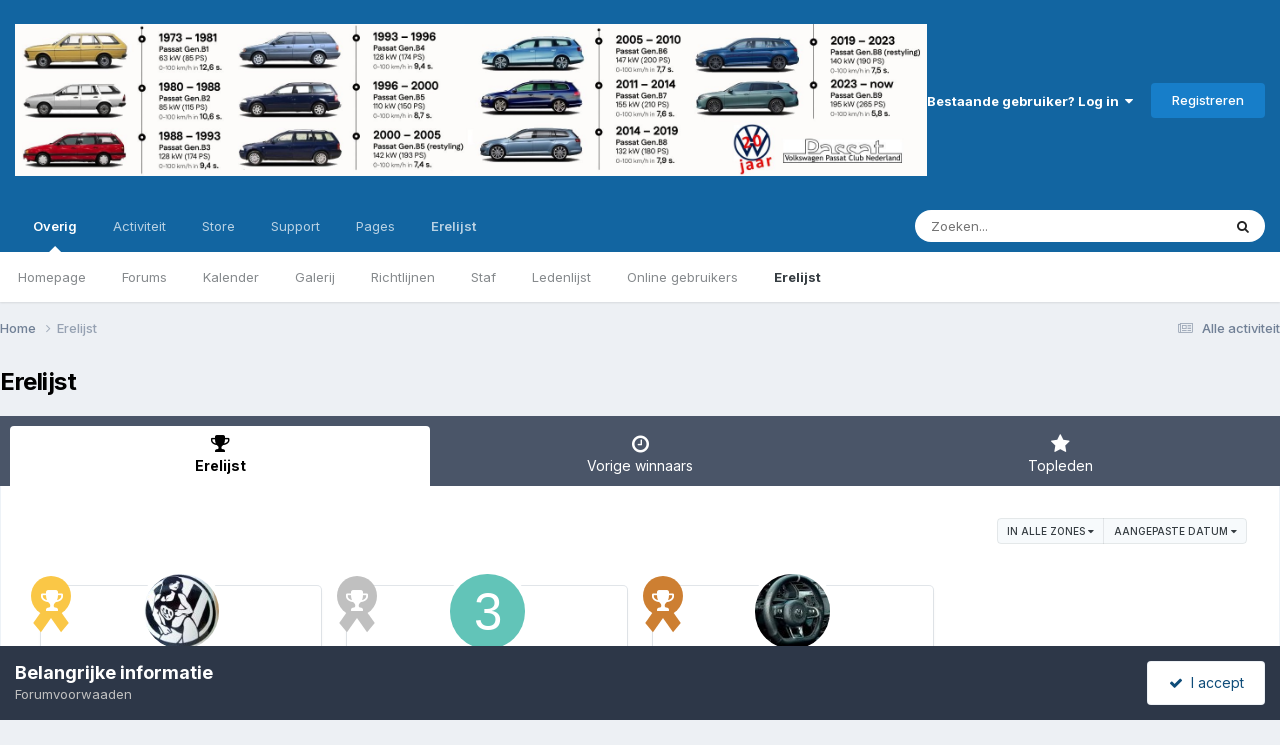

--- FILE ---
content_type: text/html;charset=UTF-8
request_url: https://forum.vwpassat.nl/index.php?/leaderboard/&custom_date_start=1635336000&custom_date_end=1635336000&in=gallery-album_review
body_size: 11561
content:
<!DOCTYPE html>
<html lang="nl-NL" dir="ltr">
	<head>
		<meta charset="utf-8">
        
		<title>Erelijst - VW Passat . nl :: Volkswagen Passat Club Nederland</title>
		
		
		
		

	<meta name="viewport" content="width=device-width, initial-scale=1">


	
	


	<meta name="twitter:card" content="summary" />




	
		
			
				<meta property="og:site_name" content="VW Passat . nl :: Volkswagen Passat Club Nederland">
			
		
	

	
		
			
				<meta property="og:locale" content="nl_NL">
			
		
	


	
		<link rel="canonical" href="https://forum.vwpassat.nl/index.php?/leaderboard/" />
	





<link rel="manifest" href="https://forum.vwpassat.nl/index.php?/manifest.webmanifest/">
<meta name="msapplication-config" content="https://forum.vwpassat.nl/index.php?/browserconfig.xml/">
<meta name="msapplication-starturl" content="/">
<meta name="application-name" content="VW Passat . nl :: Volkswagen Passat Club Nederland">
<meta name="apple-mobile-web-app-title" content="VW Passat . nl :: Volkswagen Passat Club Nederland">

	<meta name="theme-color" content="#1265a1">










<link rel="preload" href="//forum.vwpassat.nl/applications/core/interface/font/fontawesome-webfont.woff2?v=4.7.0" as="font" crossorigin="anonymous">
		


	<link rel="preconnect" href="https://fonts.googleapis.com">
	<link rel="preconnect" href="https://fonts.gstatic.com" crossorigin>
	
		<link href="https://fonts.googleapis.com/css2?family=Inter:wght@300;400;500;600;700&display=swap" rel="stylesheet">
	



	<link rel='stylesheet' href='https://forum.vwpassat.nl/uploads/css_built_1/341e4a57816af3ba440d891ca87450ff_framework.css?v=1e0d1e25ce1763912037' media='all'>

	<link rel='stylesheet' href='https://forum.vwpassat.nl/uploads/css_built_1/05e81b71abe4f22d6eb8d1a929494829_responsive.css?v=1e0d1e25ce1763912037' media='all'>

	<link rel='stylesheet' href='https://forum.vwpassat.nl/uploads/css_built_1/20446cf2d164adcc029377cb04d43d17_flags.css?v=1e0d1e25ce1763912037' media='all'>

	<link rel='stylesheet' href='https://forum.vwpassat.nl/uploads/css_built_1/90eb5adf50a8c640f633d47fd7eb1778_core.css?v=1e0d1e25ce1763912037' media='all'>

	<link rel='stylesheet' href='https://forum.vwpassat.nl/uploads/css_built_1/5a0da001ccc2200dc5625c3f3934497d_core_responsive.css?v=1e0d1e25ce1763912037' media='all'>

	<link rel='stylesheet' href='https://forum.vwpassat.nl/uploads/css_built_1/802f8406e60523fd5b2af0bb4d7ccf04_search.css?v=1e0d1e25ce1763912037' media='all'>

	<link rel='stylesheet' href='https://forum.vwpassat.nl/uploads/css_built_1/9be4fe0d9dd3ee2160f368f53374cd3f_leaderboard.css?v=1e0d1e25ce1763912037' media='all'>

	<link rel='stylesheet' href='https://forum.vwpassat.nl/uploads/css_built_1/ae8d39c59d6f1b4d32a059629f12aaf5_search_responsive.css?v=1e0d1e25ce1763912037' media='all'>

	<link rel='stylesheet' href='https://forum.vwpassat.nl/uploads/css_built_1/0b28e090c0587a7810b26cd40442b1a5_leaderboard_responsive.css?v=1e0d1e25ce1763912037' media='all'>





<link rel='stylesheet' href='https://forum.vwpassat.nl/uploads/css_built_1/258adbb6e4f3e83cd3b355f84e3fa002_custom.css?v=1e0d1e25ce1763912037' media='all'>




		
		

	
        <link href="/var/www/vhosts/vwpassat.nl/forum.vwpassat.nl/applications/tapatalk/interface/manifest.json" rel="manifest">
        
        <meta name="apple-itunes-app" content="app-id=307880732, affiliate-data=at=10lR7C, app-argument=tapatalk://forum.vwpassat.nl/?location=index" />
        </head>
	<body class="ipsApp ipsApp_front ipsJS_none ipsClearfix" data-controller="core.front.core.app"  data-message=""  data-pageapp="core" data-pagelocation="front" data-pagemodule="discover" data-pagecontroller="popular"   >
		
        

        

		<a href="#ipsLayout_mainArea" class="ipsHide" title="Ga naar de hoofdinhoud op deze pagina" accesskey="m">Ga naar inhoud</a>
		





		<div id="ipsLayout_header" class="ipsClearfix">
			<header>
				<div class="ipsLayout_container">
					


<a href='https://forum.vwpassat.nl/' id='elLogo' accesskey='1'><img src="https://forum.vwpassat.nl/uploads/monthly_2025_11/header2025.jpg.84ff6dac615fcfb0c46ad13deb497b61.jpg" alt='VW Passat . nl :: Volkswagen Passat Club Nederland'></a>

					
						

	<ul id="elUserNav" class="ipsList_inline cSignedOut ipsResponsive_showDesktop">
		
        
		
        
        
            
            
	


	<li class='cUserNav_icon ipsHide' id='elCart_container'></li>
	<li class='elUserNav_sep ipsHide' id='elCart_sep'></li>

<li id="elSignInLink">
                <a href="https://forum.vwpassat.nl/index.php?/login/" data-ipsmenu-closeonclick="false" data-ipsmenu id="elUserSignIn">
                    Bestaande gebruiker? Log in  <i class="fa fa-caret-down"></i>
                </a>
                
<div id='elUserSignIn_menu' class='ipsMenu ipsMenu_auto ipsHide'>
	<form accept-charset='utf-8' method='post' action='https://forum.vwpassat.nl/index.php?/login/'>
		<input type="hidden" name="csrfKey" value="e8035ecf3daf70b932aa946ad29f19d0">
		<input type="hidden" name="ref" value="aHR0cHM6Ly9mb3J1bS52d3Bhc3NhdC5ubC9pbmRleC5waHA/L2xlYWRlcmJvYXJkLyZjdXN0b21fZGF0ZV9zdGFydD0xNjM1MzM2MDAwJmN1c3RvbV9kYXRlX2VuZD0xNjM1MzM2MDAwJmluPWdhbGxlcnktYWxidW1fcmV2aWV3">
		<div data-role="loginForm">
			
			
			
				<div class='ipsColumns ipsColumns_noSpacing'>
					<div class='ipsColumn ipsColumn_wide' id='elUserSignIn_internal'>
						
<div class="ipsPad ipsForm ipsForm_vertical">
	<h4 class="ipsType_sectionHead">Inloggen</h4>
	<br><br>
	<ul class='ipsList_reset'>
		<li class="ipsFieldRow ipsFieldRow_noLabel ipsFieldRow_fullWidth">
			
			
				<input type="text" placeholder="Schermnaam of E-mailadres" name="auth" autocomplete="email">
			
		</li>
		<li class="ipsFieldRow ipsFieldRow_noLabel ipsFieldRow_fullWidth">
			<input type="password" placeholder="Wachtwoord" name="password" autocomplete="current-password">
		</li>
		<li class="ipsFieldRow ipsFieldRow_checkbox ipsClearfix">
			<span class="ipsCustomInput">
				<input type="checkbox" name="remember_me" id="remember_me_checkbox" value="1" checked aria-checked="true">
				<span></span>
			</span>
			<div class="ipsFieldRow_content">
				<label class="ipsFieldRow_label" for="remember_me_checkbox">Laat me ingelogd blijven</label>
				<span class="ipsFieldRow_desc">Niet aangewezen op gedeelde computers</span>
			</div>
		</li>
		<li class="ipsFieldRow ipsFieldRow_fullWidth">
			<button type="submit" name="_processLogin" value="usernamepassword" class="ipsButton ipsButton_primary ipsButton_small" id="elSignIn_submit">Inloggen</button>
			
				<p class="ipsType_right ipsType_small">
					
						<a href='https://forum.vwpassat.nl/index.php?/lostpassword/' data-ipsDialog data-ipsDialog-title='Wachtwoord vergeten?'>
					
					Wachtwoord vergeten?</a>
				</p>
			
		</li>
	</ul>
</div>
					</div>
					<div class='ipsColumn ipsColumn_wide'>
						<div class='ipsPadding' id='elUserSignIn_external'>
							<div class='ipsAreaBackground_light ipsPadding:half'>
								
									<p class='ipsType_reset ipsType_small ipsType_center'><strong>Of log in via één van deze services</strong></p>
								
								
									<div class='ipsType_center ipsMargin_top:half'>
										

<button type="submit" name="_processLogin" value="2" class='ipsButton ipsButton_verySmall ipsButton_fullWidth ipsSocial ipsSocial_facebook' style="background-color: #3a579a">
	
		<span class='ipsSocial_icon'>
			
				<i class='fa fa-facebook-official'></i>
			
		</span>
		<span class='ipsSocial_text'>Inloggen met Facebook</span>
	
</button>
									</div>
								
									<div class='ipsType_center ipsMargin_top:half'>
										

<button type="submit" name="_processLogin" value="8" class='ipsButton ipsButton_verySmall ipsButton_fullWidth ipsSocial ipsSocial_microsoft' style="background-color: #008b00">
	
		<span class='ipsSocial_icon'>
			
				<i class='fa fa-windows'></i>
			
		</span>
		<span class='ipsSocial_text'>Inloggen met Microsoft</span>
	
</button>
									</div>
								
									<div class='ipsType_center ipsMargin_top:half'>
										

<button type="submit" name="_processLogin" value="3" class='ipsButton ipsButton_verySmall ipsButton_fullWidth ipsSocial ipsSocial_google' style="background-color: #4285F4">
	
		<span class='ipsSocial_icon'>
			
				<i class='fa fa-google'></i>
			
		</span>
		<span class='ipsSocial_text'>Inloggen met Google</span>
	
</button>
									</div>
								
							</div>
						</div>
					</div>
				</div>
			
		</div>
	</form>
</div>
            </li>
            
        
		
			<li>
				
					<a href="https://forum.vwpassat.nl/index.php?/register/"  id="elRegisterButton" class="ipsButton ipsButton_normal ipsButton_primary">Registreren</a>
				
			</li>
		
	</ul>

						
<ul class='ipsMobileHamburger ipsList_reset ipsResponsive_hideDesktop'>
	<li data-ipsDrawer data-ipsDrawer-drawerElem='#elMobileDrawer'>
		<a href='#'>
			
			
				
			
			
			
			<i class='fa fa-navicon'></i>
		</a>
	</li>
</ul>
					
				</div>
			</header>
			

	<nav data-controller='core.front.core.navBar' class=' ipsResponsive_showDesktop'>
		<div class='ipsNavBar_primary ipsLayout_container '>
			<ul data-role="primaryNavBar" class='ipsClearfix'>
				


	
		
		
			
		
		<li class='ipsNavBar_active' data-active id='elNavSecondary_1' data-role="navBarItem" data-navApp="core" data-navExt="CustomItem">
			
			
				<a href="https://forum.vwpassat.nl"  data-navItem-id="1" data-navDefault>
					Overig<span class='ipsNavBar_active__identifier'></span>
				</a>
			
			
				<ul class='ipsNavBar_secondary ' data-role='secondaryNavBar'>
					


	
	

	
		
		
		<li  id='elNavSecondary_10' data-role="navBarItem" data-navApp="cms" data-navExt="Pages">
			
			
				<a href="https://forum.vwpassat.nl/index.php?/index.html/"  data-navItem-id="10" >
					Homepage<span class='ipsNavBar_active__identifier'></span>
				</a>
			
			
		</li>
	
	

	
		
		
		<li  id='elNavSecondary_11' data-role="navBarItem" data-navApp="forums" data-navExt="Forums">
			
			
				<a href="https://forum.vwpassat.nl/index.php"  data-navItem-id="11" >
					Forums<span class='ipsNavBar_active__identifier'></span>
				</a>
			
			
		</li>
	
	

	
		
		
		<li  id='elNavSecondary_12' data-role="navBarItem" data-navApp="calendar" data-navExt="Calendar">
			
			
				<a href="https://forum.vwpassat.nl/index.php?/events/"  data-navItem-id="12" >
					Kalender<span class='ipsNavBar_active__identifier'></span>
				</a>
			
			
		</li>
	
	

	
		
		
		<li  id='elNavSecondary_13' data-role="navBarItem" data-navApp="gallery" data-navExt="Gallery">
			
			
				<a href="https://forum.vwpassat.nl/index.php?/gallery/"  data-navItem-id="13" >
					Galerij<span class='ipsNavBar_active__identifier'></span>
				</a>
			
			
		</li>
	
	

	
		
		
		<li  id='elNavSecondary_30' data-role="navBarItem" data-navApp="core" data-navExt="Guidelines">
			
			
				<a href="https://forum.vwpassat.nl/index.php?/guidelines/"  data-navItem-id="30" >
					Richtlijnen<span class='ipsNavBar_active__identifier'></span>
				</a>
			
			
		</li>
	
	

	
		
		
		<li  id='elNavSecondary_31' data-role="navBarItem" data-navApp="core" data-navExt="StaffDirectory">
			
			
				<a href="https://forum.vwpassat.nl/index.php?/staff/"  data-navItem-id="31" >
					Staf<span class='ipsNavBar_active__identifier'></span>
				</a>
			
			
		</li>
	
	

	
		
		
		<li  id='elNavSecondary_48' data-role="navBarItem" data-navApp="core" data-navExt="CustomItem">
			
			
				<a href="https://forum.vwpassat.nl/index.php?app=core&amp;module=search&amp;controller=search&amp;type=core_members&amp;sortby=joined&amp;sortdirection=desc&amp;page=1"  data-navItem-id="48" >
					Ledenlijst<span class='ipsNavBar_active__identifier'></span>
				</a>
			
			
		</li>
	
	

	
		
		
		<li  id='elNavSecondary_32' data-role="navBarItem" data-navApp="core" data-navExt="OnlineUsers">
			
			
				<a href="https://forum.vwpassat.nl/index.php?/online/"  data-navItem-id="32" >
					Online gebruikers<span class='ipsNavBar_active__identifier'></span>
				</a>
			
			
		</li>
	
	

	
		
		
			
		
		<li class='ipsNavBar_active' data-active id='elNavSecondary_33' data-role="navBarItem" data-navApp="core" data-navExt="Leaderboard">
			
			
				<a href="https://forum.vwpassat.nl/index.php?/leaderboard/"  data-navItem-id="33" data-navDefault>
					Erelijst<span class='ipsNavBar_active__identifier'></span>
				</a>
			
			
		</li>
	
	

					<li class='ipsHide' id='elNavigationMore_1' data-role='navMore'>
						<a href='#' data-ipsMenu data-ipsMenu-appendTo='#elNavigationMore_1' id='elNavigationMore_1_dropdown'>Meer <i class='fa fa-caret-down'></i></a>
						<ul class='ipsHide ipsMenu ipsMenu_auto' id='elNavigationMore_1_dropdown_menu' data-role='moreDropdown'></ul>
					</li>
				</ul>
			
		</li>
	
	

	
		
		
		<li  id='elNavSecondary_2' data-role="navBarItem" data-navApp="core" data-navExt="CustomItem">
			
			
				<a href="https://forum.vwpassat.nl/index.php?/discover/"  data-navItem-id="2" >
					Activiteit<span class='ipsNavBar_active__identifier'></span>
				</a>
			
			
				<ul class='ipsNavBar_secondary ipsHide' data-role='secondaryNavBar'>
					


	
		
		
		<li  id='elNavSecondary_4' data-role="navBarItem" data-navApp="core" data-navExt="AllActivity">
			
			
				<a href="https://forum.vwpassat.nl/index.php?/discover/"  data-navItem-id="4" >
					Alle activiteit<span class='ipsNavBar_active__identifier'></span>
				</a>
			
			
		</li>
	
	

	
	

	
	

	
	

	
		
		
		<li  id='elNavSecondary_8' data-role="navBarItem" data-navApp="core" data-navExt="Search">
			
			
				<a href="https://forum.vwpassat.nl/index.php?/search/"  data-navItem-id="8" >
					Zoeken<span class='ipsNavBar_active__identifier'></span>
				</a>
			
			
		</li>
	
	

	
	

					<li class='ipsHide' id='elNavigationMore_2' data-role='navMore'>
						<a href='#' data-ipsMenu data-ipsMenu-appendTo='#elNavigationMore_2' id='elNavigationMore_2_dropdown'>Meer <i class='fa fa-caret-down'></i></a>
						<ul class='ipsHide ipsMenu ipsMenu_auto' id='elNavigationMore_2_dropdown_menu' data-role='moreDropdown'></ul>
					</li>
				</ul>
			
		</li>
	
	

	
		
		
		<li  id='elNavSecondary_14' data-role="navBarItem" data-navApp="nexus" data-navExt="Store">
			
			
				<a href="https://forum.vwpassat.nl/index.php?/store/"  data-navItem-id="14" >
					Store<span class='ipsNavBar_active__identifier'></span>
				</a>
			
			
				<ul class='ipsNavBar_secondary ipsHide' data-role='secondaryNavBar'>
					


	
	

	
	

	
	

	
	

	
	

					<li class='ipsHide' id='elNavigationMore_14' data-role='navMore'>
						<a href='#' data-ipsMenu data-ipsMenu-appendTo='#elNavigationMore_14' id='elNavigationMore_14_dropdown'>Meer <i class='fa fa-caret-down'></i></a>
						<ul class='ipsHide ipsMenu ipsMenu_auto' id='elNavigationMore_14_dropdown_menu' data-role='moreDropdown'></ul>
					</li>
				</ul>
			
		</li>
	
	

	
		
		
		<li  id='elNavSecondary_27' data-role="navBarItem" data-navApp="core" data-navExt="CustomItem">
			
			
				<a href="https://forum.vwpassat.nl/index.php?/support/"  data-navItem-id="27" >
					Support<span class='ipsNavBar_active__identifier'></span>
				</a>
			
			
				<ul class='ipsNavBar_secondary ipsHide' data-role='secondaryNavBar'>
					


	
	

	
	

					<li class='ipsHide' id='elNavigationMore_27' data-role='navMore'>
						<a href='#' data-ipsMenu data-ipsMenu-appendTo='#elNavigationMore_27' id='elNavigationMore_27_dropdown'>Meer <i class='fa fa-caret-down'></i></a>
						<ul class='ipsHide ipsMenu ipsMenu_auto' id='elNavigationMore_27_dropdown_menu' data-role='moreDropdown'></ul>
					</li>
				</ul>
			
		</li>
	
	

	
		
		
		<li  id='elNavSecondary_34' data-role="navBarItem" data-navApp="core" data-navExt="CustomItem">
			
			
				<a href="https://forum.vwpassat.nl/index.php?app=cms&amp;module=pages&amp;controller=page"  data-navItem-id="34" >
					Pages<span class='ipsNavBar_active__identifier'></span>
				</a>
			
			
				<ul class='ipsNavBar_secondary ipsHide' data-role='secondaryNavBar'>
					


	
	

	
	

					<li class='ipsHide' id='elNavigationMore_34' data-role='navMore'>
						<a href='#' data-ipsMenu data-ipsMenu-appendTo='#elNavigationMore_34' id='elNavigationMore_34_dropdown'>Meer <i class='fa fa-caret-down'></i></a>
						<ul class='ipsHide ipsMenu ipsMenu_auto' id='elNavigationMore_34_dropdown_menu' data-role='moreDropdown'></ul>
					</li>
				</ul>
			
		</li>
	
	

	
		
		
			
		
		<li class='ipsNavBar_active' data-active id='elNavSecondary_45' data-role="navBarItem" data-navApp="core" data-navExt="Leaderboard">
			
			
				<a href="https://forum.vwpassat.nl/index.php?/leaderboard/"  data-navItem-id="45" data-navDefault>
					Erelijst<span class='ipsNavBar_active__identifier'></span>
				</a>
			
			
		</li>
	
	

	
	

				<li class='ipsHide' id='elNavigationMore' data-role='navMore'>
					<a href='#' data-ipsMenu data-ipsMenu-appendTo='#elNavigationMore' id='elNavigationMore_dropdown'>Meer</a>
					<ul class='ipsNavBar_secondary ipsHide' data-role='secondaryNavBar'>
						<li class='ipsHide' id='elNavigationMore_more' data-role='navMore'>
							<a href='#' data-ipsMenu data-ipsMenu-appendTo='#elNavigationMore_more' id='elNavigationMore_more_dropdown'>Meer <i class='fa fa-caret-down'></i></a>
							<ul class='ipsHide ipsMenu ipsMenu_auto' id='elNavigationMore_more_dropdown_menu' data-role='moreDropdown'></ul>
						</li>
					</ul>
				</li>
			</ul>
			

	<div id="elSearchWrapper">
		<div id='elSearch' data-controller="core.front.core.quickSearch">
			<form accept-charset='utf-8' action='//forum.vwpassat.nl/index.php?/search/&amp;do=quicksearch' method='post'>
                <input type='search' id='elSearchField' placeholder='Zoeken...' name='q' autocomplete='off' aria-label='Zoeken'>
                <details class='cSearchFilter'>
                    <summary class='cSearchFilter__text'></summary>
                    <ul class='cSearchFilter__menu'>
                        
                        <li><label><input type="radio" name="type" value="all"  checked><span class='cSearchFilter__menuText'>Overal</span></label></li>
                        
                        
                            <li><label><input type="radio" name="type" value="core_statuses_status"><span class='cSearchFilter__menuText'>Statusupdates</span></label></li>
                        
                            <li><label><input type="radio" name="type" value="cms_pages_pageitem"><span class='cSearchFilter__menuText'>Pages</span></label></li>
                        
                            <li><label><input type="radio" name="type" value="forums_topic"><span class='cSearchFilter__menuText'>Topics</span></label></li>
                        
                            <li><label><input type="radio" name="type" value="calendar_event"><span class='cSearchFilter__menuText'>Evenementen</span></label></li>
                        
                            <li><label><input type="radio" name="type" value="gallery_image"><span class='cSearchFilter__menuText'>Afbeeldingen</span></label></li>
                        
                            <li><label><input type="radio" name="type" value="gallery_album_item"><span class='cSearchFilter__menuText'>Albums</span></label></li>
                        
                            <li><label><input type="radio" name="type" value="nexus_package_item"><span class='cSearchFilter__menuText'>Producten</span></label></li>
                        
                            <li><label><input type="radio" name="type" value="core_members"><span class='cSearchFilter__menuText'>Leden</span></label></li>
                        
                    </ul>
                </details>
				<button class='cSearchSubmit' type="submit" aria-label='Zoeken'><i class="fa fa-search"></i></button>
			</form>
		</div>
	</div>

		</div>
	</nav>

			
<ul id='elMobileNav' class='ipsResponsive_hideDesktop' data-controller='core.front.core.mobileNav'>
	
		
			<li id='elMobileBreadcrumb'>
				<a href='https://forum.vwpassat.nl/'>
					<span>Home</span>
				</a>
			</li>
		
	
	
	
	<li >
		<a data-action="defaultStream" href='https://forum.vwpassat.nl/index.php?/discover/'><i class="fa fa-newspaper-o" aria-hidden="true"></i></a>
	</li>

	

	
		<li class='ipsJS_show'>
			<a href='https://forum.vwpassat.nl/index.php?/search/'><i class='fa fa-search'></i></a>
		</li>
	
</ul>
		</div>
		<main id="ipsLayout_body" class="ipsLayout_container">
			<div id="ipsLayout_contentArea">
				<div id="ipsLayout_contentWrapper">
					
<nav class='ipsBreadcrumb ipsBreadcrumb_top ipsFaded_withHover'>
	

	<ul class='ipsList_inline ipsPos_right'>
		
		<li >
			<a data-action="defaultStream" class='ipsType_light '  href='https://forum.vwpassat.nl/index.php?/discover/'><i class="fa fa-newspaper-o" aria-hidden="true"></i> <span>Alle activiteit</span></a>
		</li>
		
	</ul>

	<ul data-role="breadcrumbList">
		<li>
			<a title="Home" href='https://forum.vwpassat.nl/'>
				<span>Home <i class='fa fa-angle-right'></i></span>
			</a>
		</li>
		
		
			<li>
				
					<a href='https://forum.vwpassat.nl/index.php?/leaderboard/'>
						<span>Erelijst </span>
					</a>
				
			</li>
		
	</ul>
</nav>
					


					<div id="ipsLayout_mainArea">
						
						
						
						

	




						

<div class='ipsPageHeader ipsClearfix ipsSpacer_bottom'>
	<h1 class='ipsType_pageTitle'>Erelijst</h1>
</div>


<div class='ipsTabs ipsTabs_contained ipsTabs_withIcons ipsTabs_large ipsTabs_stretch ipsClearfix ipsResponsive_pull' id='elTabBar' data-ipsTabBar data-ipsTabbar-defaultTab="elTableaderboard" data-ipsTabBar-contentArea='#elLeaderboardContent'>
	<a href='#elTabBar' data-action='expandTabs'><i class='fa fa-caret-down'></i></a>
	<ul role='tablist'>
		
		<li role='presentation'>
			
			<a href='https://forum.vwpassat.nl/index.php?/leaderboard/' role='tab' id='elTableaderboard' class='ipsType_center ipsTabs_item ipsTabs_activeItem' aria-selected="true">
				<i class='fa fa-trophy'></i>
				Erelijst
			</a>
		</li>
		
		<li role='presentation'>
			
			<a href='https://forum.vwpassat.nl/index.php?/pastleaders/' role='tab' id='elTabhistory' class='ipsType_center ipsTabs_item ' >
				<i class='fa fa-clock-o'></i>
				Vorige winnaars
			</a>
		</li>
		
		<li role='presentation'>
			
			<a href='https://forum.vwpassat.nl/index.php?/topmembers/' role='tab' id='elTabmembers' class='ipsType_center ipsTabs_item ' >
				<i class='fa fa-star'></i>
				Topleden
			</a>
		</li>
		
	</ul>
</div>
<section id='elLeaderboardContent' class="ipsTabs_panels ipsTabs_contained ipsResponsive_pull">
	<div id='ipsTabs_elTabBar_elTableaderboard_panel' aria-labelledby='elTableaderboard' aria-hidden='false' class='ipsTabs_panel ipsPadding'>
		




<div>
    <div class="ipsReputationFilters ipsPad_half ipsClearfix ipsClear">
        
        <ul class="ipsButtonRow ipsPos_right ipsClearfix">
            <li>
                <a href='#elLeaderboard_app_menu' id="elLeaderboard_app" data-ipsMenu>in alle zones <i class="fa fa-caret-down"></i></a>
                <ul id="elLeaderboard_app_menu" class="ipsMenu ipsMenu_selectable ipsMenu_normal ipsHide">
                    <li class="ipsMenu_item "><a href="https://forum.vwpassat.nl/index.php?/leaderboard/&amp;custom_date_start=1635336000&amp;custom_date_end=1635336000" rel="nofollow">Alle zones</a></li>
                    
                    <li class="ipsMenu_item "><a href="https://forum.vwpassat.nl/index.php?/leaderboard/&amp;custom_date_start=1635336000&amp;custom_date_end=1635336000&amp;in=gallery-image_id" rel="nofollow">Afbeeldingen</a></li>
                    
                    <li class="ipsMenu_item "><a href="https://forum.vwpassat.nl/index.php?/leaderboard/&amp;custom_date_start=1635336000&amp;custom_date_end=1635336000&amp;in=gallery-comment_id" rel="nofollow">Reacties</a></li>
                    
                    <li class="ipsMenu_item "><a href="https://forum.vwpassat.nl/index.php?/leaderboard/&amp;custom_date_start=1635336000&amp;custom_date_end=1635336000&amp;in=gallery-album_id" rel="nofollow">Albums</a></li>
                    
                    <li class="ipsMenu_item "><a href="https://forum.vwpassat.nl/index.php?/leaderboard/&amp;custom_date_start=1635336000&amp;custom_date_end=1635336000&amp;in=gallery-album_comment" rel="nofollow">Album reacties</a></li>
                    
                    <li class="ipsMenu_item "><a href="https://forum.vwpassat.nl/index.php?/leaderboard/&amp;custom_date_start=1635336000&amp;custom_date_end=1635336000&amp;in=calendar-event_id" rel="nofollow">Evenementen</a></li>
                    
                    <li class="ipsMenu_item "><a href="https://forum.vwpassat.nl/index.php?/leaderboard/&amp;custom_date_start=1635336000&amp;custom_date_end=1635336000&amp;in=calendar-comment_id" rel="nofollow">Reacties</a></li>
                    
                    <li class="ipsMenu_item "><a href="https://forum.vwpassat.nl/index.php?/leaderboard/&amp;custom_date_start=1635336000&amp;custom_date_end=1635336000&amp;in=forums-tid" rel="nofollow">Topics</a></li>
                    
                    <li class="ipsMenu_item "><a href="https://forum.vwpassat.nl/index.php?/leaderboard/&amp;custom_date_start=1635336000&amp;custom_date_end=1635336000&amp;in=forums-pid" rel="nofollow">Berichten</a></li>
                    
                    <li class="ipsMenu_item "><a href="https://forum.vwpassat.nl/index.php?/leaderboard/&amp;custom_date_start=1635336000&amp;custom_date_end=1635336000&amp;in=core-status_id" rel="nofollow">Statusupdates</a></li>
                    
                    <li class="ipsMenu_item "><a href="https://forum.vwpassat.nl/index.php?/leaderboard/&amp;custom_date_start=1635336000&amp;custom_date_end=1635336000&amp;in=core-status_reply_id" rel="nofollow">Statusreacties</a></li>
                    
                </ul>
            </li>
            <li>
                <a href='#elLeaderboard_time_menu' id="elLeaderboard_time" data-ipsMenu>
                    
                    Aangepaste datum
                    
                    <i class="fa fa-caret-down"></i>
                </a>
                <ul id="elLeaderboard_time_menu" class="ipsMenu ipsMenu_selectable ipsMenu_normal ipsHide">
                    
                    <li class="ipsMenu_item ">
                        <a href="https://forum.vwpassat.nl/index.php?/leaderboard/&amp;in=gallery-album_review&amp;time=oldest" rel="nofollow">
                            Altijd
                            <p class="ipsTruncate ipsTruncate_line ipsType_reset ipsType_light">
                                februari 13  2015 - januari 31  2026
                            </p>
                        </a>
                    </li>
                    
                    <li class="ipsMenu_item ">
                        <a href="https://forum.vwpassat.nl/index.php?/leaderboard/&amp;in=gallery-album_review&amp;time=year" rel="nofollow">
                            Jaar
                            <p class="ipsTruncate ipsTruncate_line ipsType_reset ipsType_light">
                                januari 31  2025 - januari 31  2026
                            </p>
                        </a>
                    </li>
                    
                    <li class="ipsMenu_item ">
                        <a href="https://forum.vwpassat.nl/index.php?/leaderboard/&amp;in=gallery-album_review&amp;time=month" rel="nofollow">
                            Maand
                            <p class="ipsTruncate ipsTruncate_line ipsType_reset ipsType_light">
                                december 31  2025 - januari 31  2026
                            </p>
                        </a>
                    </li>
                    
                    <li class="ipsMenu_item ">
                        <a href="https://forum.vwpassat.nl/index.php?/leaderboard/&amp;in=gallery-album_review&amp;time=week" rel="nofollow">
                            Week
                            <p class="ipsTruncate ipsTruncate_line ipsType_reset ipsType_light">
                                januari 24  2026 - januari 31  2026
                            </p>
                        </a>
                    </li>
                    
                    <li class="ipsMenu_item ">
                        <a href="https://forum.vwpassat.nl/index.php?/leaderboard/&amp;in=gallery-album_review&amp;time=today" rel="nofollow">
                            Vandaag
                            <p class="ipsTruncate ipsTruncate_line ipsType_reset ipsType_light">
                                januari 31  2026
                            </p>
                        </a>
                    </li>
                    
                    <li class="ipsMenu_item ipsMenu_itemChecked">
                        <a href="#" rel="nofollow" data-ipsDialog data-ipsDialog-size='narrow' data-ipsDialog-content='#elDateForm' data-ipsDialog-title="Aangepaste datum">Aangepaste datum
                        
                        <p class="ipsType_reset ipsType_light">
                            
                            27-10-21
                             - 
                            
                            
                            27-10-21
                            
                        </p>
                        
                        </a>
                    </li>
                </ul>
                <div class="ipsHide" id="elDateForm">
                    
<form accept-charset='utf-8' class="ipsForm ipsForm_vertical" action="https://forum.vwpassat.nl/index.php?/leaderboard/&amp;custom_date_start=1635336000&amp;custom_date_end=1635336000&amp;in=gallery-album_review" method="post" enctype="multipart/form-data"  data-ipsForm>
	<input type="hidden" name="popular_date_submitted" value="1">
	
		
			<input type="hidden" name="csrfKey" value="e8035ecf3daf70b932aa946ad29f19d0">
		
	
	
		<input type="hidden" name="MAX_FILE_SIZE" value="536870912">
		<input type="hidden" name="plupload" value="2060a1ad65fa59d49f275448c0073c56">
	
	
	
		<div class="ipsPadding">
			
				<ul class='ipsList_reset'>
					
						
							
								
<li class='ipsFieldRow ipsClearfix  ' id="popular_date_custom_date">
	
		
			<label class='ipsFieldRow_label' >
				<span>Aangepaste datum</span> 
			</label>
		
		<div class='ipsFieldRow_content' >
			
			
Tussen 
<input
	type="date"
	name="custom_date[start]"
	value="2021-10-27" data-preferredFormat="27-10-21"
	
	min="2015-02-13"
	max="2038-01-19"
	
	class="ipsField_short"
	data-control="date"
>

 en 
<input
	type="date"
	name="custom_date[end]"
	value="2021-10-27" data-preferredFormat="27-10-21"
	
	min="1901-12-13"
	max="2038-01-19"
	
	class="ipsField_short"
	data-control="date"
>



			
			
			
			
		</div>
	
</li>
							
						
					
				</ul>
			
		</div>
	
	<ul class="ipsPadding ipsToolList ipsToolList_horizontal ipsList_reset ipsClearfix ipsBorder_top">
		
			<li>

	<button type="submit" class="ipsButton ipsButton_primary" tabindex="2" accesskey="s"  role="button">Doorgaan</button>
</li>
		
	</ul>
</form>
                </div>
            </li>
        </ul>
        
    </div>
	
        
        <ol class="ipsPadding sm:ipsPadding:none ipsStream ipsList_reset cStream_members ipsGrid ipsGrid_collapsePhone" data-ipsGrid data-ipsGrid-minItemSize='230' data-ipsGrid-maxItemSize='500' data-ipsGrid-equalHeights='row'>
            
                
                
                


<li class="ipsGrid_span3 ipsStreamItem ipsStreamItem_contentBlock ipsStreamItem_member cTopMembers_member ipsBox ipsBox--child ipsPadding ipsType_center">
	
	<span class="ipsLeaderboard_trophy ipsLeaderboard_trophy_1">
		<i class="fa fa-trophy"></i>
	</span>
	
	


	<a href="https://forum.vwpassat.nl/index.php?/profile/11958-35ib4/" rel="nofollow" data-ipsHover data-ipsHover-width="370" data-ipsHover-target="https://forum.vwpassat.nl/index.php?/profile/11958-35ib4/&amp;do=hovercard" class="ipsUserPhoto ipsUserPhoto_medium" title="Ga naar 35iB4's profiel">
		<img src='https://forum.vwpassat.nl/uploads/profile/photo-thumb-11958.jpg' alt='35iB4' loading="lazy">
	</a>

	<div class='ipsStreamItem_container'>
		<div class='ipsStreamItem_header ipsSpacer_top ipsSpacer_half'>
			<h2 class='ipsType_reset ipsStreamItem_title ipsTruncate ipsTruncate_line' data-searchable>
				
					


<a href='https://forum.vwpassat.nl/index.php?/profile/11958-35ib4/' rel="nofollow" data-ipsHover data-ipsHover-width='370' data-ipsHover-target='https://forum.vwpassat.nl/index.php?/profile/11958-35ib4/&amp;do=hovercard&amp;referrer=https%253A%252F%252Fforum.vwpassat.nl%252Findex.php%253F%252Fleaderboard%252F%2526custom_date_start%253D1635336000%2526custom_date_end%253D1635336000%2526in%253Dgallery-album_review' title="Ga naar 35iB4's profiel" class="ipsType_break">35iB4</a>
				
			</h2>
			<p class='ipsType_reset ipsType_medium'><span style='color:black'>Full Members</span></p>
		</div>

		<hr class='ipsHr ipsHr_small'>

		<ul class='ipsList_reset ipsGrid'>
			<li class='ipsGrid_span6 ipsList_reset ipsType_center'>
				<h3 class='ipsType_minorHeading ipsType_unbold'>
					
						Punten
					
				</h3>
				<p class='ipsType_reset ipsTruncate ipsTruncate_line'>
					
						<span title="Aantal reputatiepunten in deze periode" data-ipsTooltip class='ipsRepBadge ipsType_medium ipsRepBadge_positive'><i class='fa fa-plus-circle'></i> 1</span>
					
				</p>
			</li>
			<li class='ipsGrid_span6 ipsList_reset ipsType_center'>
				<h3 class='ipsType_minorHeading ipsType_unbold'>Aantal items</h3>
				<p class='ipsType_reset ipsTruncate ipsTruncate_line ipsType_medium'>2374</p>
			</li>
		</ul>

		<hr class='ipsHr ipsHr_small'>
		
		<ul class='ipsList_reset '>
			<li class='ipsSpacer_bottom ipsSpacer_half'>
				<a href='https://forum.vwpassat.nl/index.php?/profile/11958-35ib4/content/' class='ipsButton ipsButton_fullWidth ipsButton_light ipsButton_small'>Vind inhoud</a>
			</li>
			
				<li>
					

<div data-followApp='core' data-followArea='member' data-followID='11958' data-buttonType='search' data-controller='core.front.core.followButton'>
	
		

	
</div>
				</li>
			
		</ul>
	</div>
</li>
            
                
                
                


<li class="ipsGrid_span3 ipsStreamItem ipsStreamItem_contentBlock ipsStreamItem_member cTopMembers_member ipsBox ipsBox--child ipsPadding ipsType_center">
	
	<span class="ipsLeaderboard_trophy ipsLeaderboard_trophy_2">
		<i class="fa fa-trophy"></i>
	</span>
	
	


	<a href="https://forum.vwpassat.nl/index.php?/profile/26837-32erwinb6/" rel="nofollow" data-ipsHover data-ipsHover-width="370" data-ipsHover-target="https://forum.vwpassat.nl/index.php?/profile/26837-32erwinb6/&amp;do=hovercard" class="ipsUserPhoto ipsUserPhoto_medium" title="Ga naar 3.2erwinB6's profiel">
		<img src='data:image/svg+xml,%3Csvg%20xmlns%3D%22http%3A%2F%2Fwww.w3.org%2F2000%2Fsvg%22%20viewBox%3D%220%200%201024%201024%22%20style%3D%22background%3A%2362c4b8%22%3E%3Cg%3E%3Ctext%20text-anchor%3D%22middle%22%20dy%3D%22.35em%22%20x%3D%22512%22%20y%3D%22512%22%20fill%3D%22%23ffffff%22%20font-size%3D%22700%22%20font-family%3D%22-apple-system%2C%20BlinkMacSystemFont%2C%20Roboto%2C%20Helvetica%2C%20Arial%2C%20sans-serif%22%3E3%3C%2Ftext%3E%3C%2Fg%3E%3C%2Fsvg%3E' alt='3.2erwinB6' loading="lazy">
	</a>

	<div class='ipsStreamItem_container'>
		<div class='ipsStreamItem_header ipsSpacer_top ipsSpacer_half'>
			<h2 class='ipsType_reset ipsStreamItem_title ipsTruncate ipsTruncate_line' data-searchable>
				
					


<a href='https://forum.vwpassat.nl/index.php?/profile/26837-32erwinb6/' rel="nofollow" data-ipsHover data-ipsHover-width='370' data-ipsHover-target='https://forum.vwpassat.nl/index.php?/profile/26837-32erwinb6/&amp;do=hovercard&amp;referrer=https%253A%252F%252Fforum.vwpassat.nl%252Findex.php%253F%252Fleaderboard%252F%2526custom_date_start%253D1635336000%2526custom_date_end%253D1635336000%2526in%253Dgallery-album_review' title="Ga naar 3.2erwinB6's profiel" class="ipsType_break">3.2erwinB6</a>
				
			</h2>
			<p class='ipsType_reset ipsType_medium'>Members+</p>
		</div>

		<hr class='ipsHr ipsHr_small'>

		<ul class='ipsList_reset ipsGrid'>
			<li class='ipsGrid_span6 ipsList_reset ipsType_center'>
				<h3 class='ipsType_minorHeading ipsType_unbold'>
					
						Punten
					
				</h3>
				<p class='ipsType_reset ipsTruncate ipsTruncate_line'>
					
						<span title="Aantal reputatiepunten in deze periode" data-ipsTooltip class='ipsRepBadge ipsType_medium ipsRepBadge_positive'><i class='fa fa-plus-circle'></i> 1</span>
					
				</p>
			</li>
			<li class='ipsGrid_span6 ipsList_reset ipsType_center'>
				<h3 class='ipsType_minorHeading ipsType_unbold'>Aantal items</h3>
				<p class='ipsType_reset ipsTruncate ipsTruncate_line ipsType_medium'>101</p>
			</li>
		</ul>

		<hr class='ipsHr ipsHr_small'>
		
		<ul class='ipsList_reset '>
			<li class='ipsSpacer_bottom ipsSpacer_half'>
				<a href='https://forum.vwpassat.nl/index.php?/profile/26837-32erwinb6/content/' class='ipsButton ipsButton_fullWidth ipsButton_light ipsButton_small'>Vind inhoud</a>
			</li>
			
				<li>
					

<div data-followApp='core' data-followArea='member' data-followID='26837' data-buttonType='search' data-controller='core.front.core.followButton'>
	
		

	
</div>
				</li>
			
		</ul>
	</div>
</li>
            
                
                
                


<li class="ipsGrid_span3 ipsStreamItem ipsStreamItem_contentBlock ipsStreamItem_member cTopMembers_member ipsBox ipsBox--child ipsPadding ipsType_center">
	
	<span class="ipsLeaderboard_trophy ipsLeaderboard_trophy_3">
		<i class="fa fa-trophy"></i>
	</span>
	
	


	<a href="https://forum.vwpassat.nl/index.php?/profile/29227-hansjan/" rel="nofollow" data-ipsHover data-ipsHover-width="370" data-ipsHover-target="https://forum.vwpassat.nl/index.php?/profile/29227-hansjan/&amp;do=hovercard" class="ipsUserPhoto ipsUserPhoto_medium" title="Ga naar HansJan's profiel">
		<img src='https://forum.vwpassat.nl/uploads/monthly_2021_09/Avatar_Passat_Forum.thumb.jpg.6bff9b0f9c31ca9da405db9ff56a92c3.jpg' alt='HansJan' loading="lazy">
	</a>

	<div class='ipsStreamItem_container'>
		<div class='ipsStreamItem_header ipsSpacer_top ipsSpacer_half'>
			<h2 class='ipsType_reset ipsStreamItem_title ipsTruncate ipsTruncate_line' data-searchable>
				
					


<a href='https://forum.vwpassat.nl/index.php?/profile/29227-hansjan/' rel="nofollow" data-ipsHover data-ipsHover-width='370' data-ipsHover-target='https://forum.vwpassat.nl/index.php?/profile/29227-hansjan/&amp;do=hovercard&amp;referrer=https%253A%252F%252Fforum.vwpassat.nl%252Findex.php%253F%252Fleaderboard%252F%2526custom_date_start%253D1635336000%2526custom_date_end%253D1635336000%2526in%253Dgallery-album_review' title="Ga naar HansJan's profiel" class="ipsType_break">HansJan</a>
				
			</h2>
			<p class='ipsType_reset ipsType_medium'>Members+</p>
		</div>

		<hr class='ipsHr ipsHr_small'>

		<ul class='ipsList_reset ipsGrid'>
			<li class='ipsGrid_span6 ipsList_reset ipsType_center'>
				<h3 class='ipsType_minorHeading ipsType_unbold'>
					
						Punten
					
				</h3>
				<p class='ipsType_reset ipsTruncate ipsTruncate_line'>
					
						<span title="Aantal reputatiepunten in deze periode" data-ipsTooltip class='ipsRepBadge ipsType_medium ipsRepBadge_positive'><i class='fa fa-plus-circle'></i> 1</span>
					
				</p>
			</li>
			<li class='ipsGrid_span6 ipsList_reset ipsType_center'>
				<h3 class='ipsType_minorHeading ipsType_unbold'>Aantal items</h3>
				<p class='ipsType_reset ipsTruncate ipsTruncate_line ipsType_medium'>567</p>
			</li>
		</ul>

		<hr class='ipsHr ipsHr_small'>
		
		<ul class='ipsList_reset '>
			<li class='ipsSpacer_bottom ipsSpacer_half'>
				<a href='https://forum.vwpassat.nl/index.php?/profile/29227-hansjan/content/' class='ipsButton ipsButton_fullWidth ipsButton_light ipsButton_small'>Vind inhoud</a>
			</li>
			
				<li>
					

<div data-followApp='core' data-followArea='member' data-followID='29227' data-buttonType='search' data-controller='core.front.core.followButton'>
	
		

	
</div>
				</li>
			
		</ul>
	</div>
</li>
            
        </ol>
	
</div>
<section class='ipsPadding sm:ipsPadding:none sm:ipsMargin_top' data-controller='core.front.core.ignoredComments'>
    <h2 class='ipsType_pageTitle ipsType_reset'>Populaire inhoud</h2>
    <p class="ipsType_reset ipsType_medium">Toont inhoud met de hoogste reputatie op 27-10-21 in alle zones</p>            
    <div data-role='popularResults' class='ipsMargin_top'>
        <ol class='ipsStream ipsList_reset' data-role='popularContent'>
            


	
		
			
<li class='ipsStreamItem ipsStreamItem_expanded ipsStreamItem_contentBlock ipsBox ipsBox--child'>
	<div class='cPopularItem ipsFlex ipsFlex-ai:center ipsFlex-fw:wrap ipsGap_row:5'>
		<div class='cPopularItem_content ipsFlex-flex:11'>
			<div class='ipsContained_container'>
				<div class="ipsStreamItem_header ipsPhotoPanel ipsPhotoPanel_mini">
					


	<a href="https://forum.vwpassat.nl/index.php?/profile/29227-hansjan/" rel="nofollow" data-ipsHover data-ipsHover-width="370" data-ipsHover-target="https://forum.vwpassat.nl/index.php?/profile/29227-hansjan/&amp;do=hovercard" class="ipsUserPhoto ipsUserPhoto_mini" title="Ga naar HansJan's profiel">
		<img src='https://forum.vwpassat.nl/uploads/monthly_2021_09/Avatar_Passat_Forum.thumb.jpg.6bff9b0f9c31ca9da405db9ff56a92c3.jpg' alt='HansJan' loading="lazy">
	</a>

					<div>
						<h2 class="ipsType_reset ipsStreamItem_title ipsContained ipsType_break">
							
								
									
									<a href='https://forum.vwpassat.nl/index.php?/topic/46700-op-zoek-naar-nl-of-eng-digitaal-instructieboekje-van-de-passat-8b-van-2017/&amp;do=findComment&amp;comment=874422'>Op zoek naar NL of ENG digitaal instructieboekje van de Passat 8B van 2017</a>
								
							
						</h2>
						
					</div>
				</div>
				
					<div class="ipsStreamItem_snippet ipsType_break">
						<div class="ipsType_richText ipsContained ipsType_medium">
							

	<div class='ipsType_richText ipsContained ipsType_medium'>
		<div data-ipsTruncate data-ipsTruncate-type='remove' data-ipsTruncate-size='3 lines' data-ipsTruncate-watch='false'>
			In het kader van een ander topic was ik zojuist op zoek gegaan naar een online handleiding, maar die zijn in het Nederlands en/of Engels niet te vinden. Ook niet op basis van het VIN te downloaden. Ik trof wel de Duitse variant online compleet met zoekfunctie: 
 


	https://www.manualslib.de/manual/260555/Volkswagen-Passat-B8.html
 


	Deze URL werkt overigens ook niet in het Nederlands:
 


	https://userguide.volkswagen.de/public/vin/login/nl_NL
 


	Ik heb PON een bericht gestuurd.
		</div>
	</div>


						</div>			
					</div>
				
				<ul class="ipsList_inline ipsStreamItem_meta">
					<li class="ipsType_light ipsType_medium">
						<a href="https://forum.vwpassat.nl/index.php?/topic/46700-op-zoek-naar-nl-of-eng-digitaal-instructieboekje-van-de-passat-8b-van-2017/&amp;do=findComment&amp;comment=874422" class="ipsType_blendLinks"><i class="fa fa-clock-o"></i> <time datetime='2021-10-26T20:02:58Z' title='26-10-21 20:02' data-short='4 j'>26 oktober, 2021</time></a>
					</li>					
				</ul>
			</div>
		</div>
		<div class='cPopularItem_stats ipsFlex-flex:00 ipsType_center'>
			
				
					<i class='fa fa-arrow-up'></i>
				 1
				<span>punt</span>
			
		</div>
	</div>
</li>

		
	

        </ol>
    </div>
</section>

	</div>
</section>
						


					</div>
					
					
<nav class='ipsBreadcrumb ipsBreadcrumb_bottom ipsFaded_withHover'>
	
		


	

	<ul class='ipsList_inline ipsPos_right'>
		
		<li >
			<a data-action="defaultStream" class='ipsType_light '  href='https://forum.vwpassat.nl/index.php?/discover/'><i class="fa fa-newspaper-o" aria-hidden="true"></i> <span>Alle activiteit</span></a>
		</li>
		
	</ul>

	<ul data-role="breadcrumbList">
		<li>
			<a title="Home" href='https://forum.vwpassat.nl/'>
				<span>Home <i class='fa fa-angle-right'></i></span>
			</a>
		</li>
		
		
			<li>
				
					<a href='https://forum.vwpassat.nl/index.php?/leaderboard/'>
						<span>Erelijst </span>
					</a>
				
			</li>
		
	</ul>
</nav>
				</div>
			</div>
			
		</main>
		<footer id="ipsLayout_footer" class="ipsClearfix">
			<div class="ipsLayout_container">
				

<div class='ips1e0d1e25ce ipsSpacer_both ipsSpacer_half'>
	<ul class='ipsList_inline ipsType_center ipsList_reset ipsList_noSpacing'>
		
		<li class='ips1e0d1e25ce_large ipsResponsive_showDesktop ipsResponsive_inlineBlock ipsAreaBackground_light'>
			
				<a href='https://forum.vwpassat.nl/index.php?app=core&amp;module=system&amp;controller=redirect&amp;do=advertisement&amp;ad=5&amp;key=9f1d859b1955c11f91aafb325fb98077ae74069f48e51d2e01a39e88e7754348'  rel='nofollow noopener'>
			
				<img src='https://forum.vwpassat.nl/uploads/referral-0196420001422950394.jpg' alt="advertisement_alt" class='ipsImage ipsContained'>
			
				</a>
			
		</li>
		
		<li class='ips1e0d1e25ce_medium ipsResponsive_showTablet ipsResponsive_inlineBlock ipsAreaBackground_light'>
			
				<a href='https://forum.vwpassat.nl/index.php?app=core&amp;module=system&amp;controller=redirect&amp;do=advertisement&amp;ad=5&amp;key=9f1d859b1955c11f91aafb325fb98077ae74069f48e51d2e01a39e88e7754348'  rel='nofollow noopener'>
			
				<img src='https://forum.vwpassat.nl/uploads/referral-0196420001422950394.jpg' alt="advertisement_alt" class='ipsImage ipsContained'>
			
				</a>
			
		</li>

		<li class='ips1e0d1e25ce_small ipsResponsive_showPhone ipsResponsive_inlineBlock ipsAreaBackground_light'>
			
				<a href='https://forum.vwpassat.nl/index.php?app=core&amp;module=system&amp;controller=redirect&amp;do=advertisement&amp;ad=5&amp;key=9f1d859b1955c11f91aafb325fb98077ae74069f48e51d2e01a39e88e7754348'  rel='nofollow noopener'>
			
				<img src='https://forum.vwpassat.nl/uploads/referral-0196420001422950394.jpg' alt="advertisement_alt" class='ipsImage ipsContained'>
			
				</a>
			
		</li>
		
	</ul>
	
</div>

				


<ul class='ipsList_inline ipsType_center ipsSpacer_top' id="elFooterLinks">
	
	
		<li>
			<a href='#elNavLang_menu' id='elNavLang' data-ipsMenu data-ipsMenu-above>Taal <i class='fa fa-caret-down'></i></a>
			<ul id='elNavLang_menu' class='ipsMenu ipsMenu_selectable ipsHide'>
			
				<li class='ipsMenu_item ipsMenu_itemChecked'>
					<form action="//forum.vwpassat.nl/index.php?/language/&amp;csrfKey=e8035ecf3daf70b932aa946ad29f19d0" method="post">
					<input type="hidden" name="ref" value="aHR0cHM6Ly9mb3J1bS52d3Bhc3NhdC5ubC9pbmRleC5waHA/L2xlYWRlcmJvYXJkLyZjdXN0b21fZGF0ZV9zdGFydD0xNjM1MzM2MDAwJmN1c3RvbV9kYXRlX2VuZD0xNjM1MzM2MDAwJmluPWdhbGxlcnktYWxidW1fcmV2aWV3">
					<button type='submit' name='id' value='2' class='ipsButton ipsButton_link ipsButton_link_secondary'><i class='ipsFlag ipsFlag-nl'></i> Nederlands (Standaard)</button>
					</form>
				</li>
			
				<li class='ipsMenu_item'>
					<form action="//forum.vwpassat.nl/index.php?/language/&amp;csrfKey=e8035ecf3daf70b932aa946ad29f19d0" method="post">
					<input type="hidden" name="ref" value="aHR0cHM6Ly9mb3J1bS52d3Bhc3NhdC5ubC9pbmRleC5waHA/L2xlYWRlcmJvYXJkLyZjdXN0b21fZGF0ZV9zdGFydD0xNjM1MzM2MDAwJmN1c3RvbV9kYXRlX2VuZD0xNjM1MzM2MDAwJmluPWdhbGxlcnktYWxidW1fcmV2aWV3">
					<button type='submit' name='id' value='1' class='ipsButton ipsButton_link ipsButton_link_secondary'><i class='ipsFlag ipsFlag-nl'></i> English (USA) </button>
					</form>
				</li>
			
			</ul>
		</li>
	
	
	
	
	
	<li><a rel="nofollow" href='https://forum.vwpassat.nl/index.php?/cookies/'>Cookies</a></li>

</ul>	


<p id='elCopyright'>
	<span id='elCopyright_userLine'></span>
	<a rel='nofollow' title='Invision Community' href='https://www.invisioncommunity.com/'>Powered by Invision Community</a>
</p>
			</div>
		</footer>
		

<div id="elMobileDrawer" class="ipsDrawer ipsHide">
	<div class="ipsDrawer_menu">
		<a href="#" class="ipsDrawer_close" data-action="close"><span>×</span></a>
		<div class="ipsDrawer_content ipsFlex ipsFlex-fd:column">
<ul id="elUserNav_mobile" class="ipsList_inline signed_in ipsClearfix">
	


</ul>

			
				<div class="ipsPadding ipsBorder_bottom">
					<ul class="ipsToolList ipsToolList_vertical">
						<li>
							<a href="https://forum.vwpassat.nl/index.php?/login/" id="elSigninButton_mobile" class="ipsButton ipsButton_light ipsButton_small ipsButton_fullWidth">Bestaande gebruiker? Log in</a>
						</li>
						
							<li>
								
									<a href="https://forum.vwpassat.nl/index.php?/register/"  id="elRegisterButton_mobile" class="ipsButton ipsButton_small ipsButton_fullWidth ipsButton_important">Registreren</a>
								
							</li>
						
					</ul>
				</div>
			

			

			<ul class="ipsDrawer_list ipsFlex-flex:11">
				

				
				
				
				
					
						
						
							<li class="ipsDrawer_itemParent">
								<h4 class="ipsDrawer_title"><a href="#">Overig</a></h4>
								<ul class="ipsDrawer_list">
									<li data-action="back"><a href="#">Terug</a></li>
									
									
										
										
										
											
										
											
												
											
										
											
												
											
										
											
												
											
										
											
												
											
										
											
												
											
										
											
												
											
										
											
												
											
										
											
												
											
										
											
												
											
										
									
													
									
										<li><a href="https://forum.vwpassat.nl">Overig</a></li>
									
									
									
										


	

	
		
			<li>
				<a href='https://forum.vwpassat.nl/index.php?/index.html/' >
					Homepage
				</a>
			</li>
		
	

	
		
			<li>
				<a href='https://forum.vwpassat.nl/index.php' >
					Forums
				</a>
			</li>
		
	

	
		
			<li>
				<a href='https://forum.vwpassat.nl/index.php?/events/' >
					Kalender
				</a>
			</li>
		
	

	
		
			<li>
				<a href='https://forum.vwpassat.nl/index.php?/gallery/' >
					Galerij
				</a>
			</li>
		
	

	
		
			<li>
				<a href='https://forum.vwpassat.nl/index.php?/guidelines/' >
					Richtlijnen
				</a>
			</li>
		
	

	
		
			<li>
				<a href='https://forum.vwpassat.nl/index.php?/staff/' >
					Staf
				</a>
			</li>
		
	

	
		
			<li>
				<a href='https://forum.vwpassat.nl/index.php?app=core&amp;module=search&amp;controller=search&amp;type=core_members&amp;sortby=joined&amp;sortdirection=desc&amp;page=1' >
					Ledenlijst
				</a>
			</li>
		
	

	
		
			<li>
				<a href='https://forum.vwpassat.nl/index.php?/online/' >
					Online gebruikers
				</a>
			</li>
		
	

	
		
			<li>
				<a href='https://forum.vwpassat.nl/index.php?/leaderboard/' >
					Erelijst
				</a>
			</li>
		
	

										
								</ul>
							</li>
						
					
				
					
						
						
							<li class="ipsDrawer_itemParent">
								<h4 class="ipsDrawer_title"><a href="#">Activiteit</a></h4>
								<ul class="ipsDrawer_list">
									<li data-action="back"><a href="#">Terug</a></li>
									
									
										
										
										
											
												
													
													
									
													
									
									
									
										


	
		
			<li>
				<a href='https://forum.vwpassat.nl/index.php?/discover/' >
					Alle activiteit
				</a>
			</li>
		
	

	

	

	

	
		
			<li>
				<a href='https://forum.vwpassat.nl/index.php?/search/' >
					Zoeken
				</a>
			</li>
		
	

	

										
								</ul>
							</li>
						
					
				
					
						
						
							<li class="ipsDrawer_itemParent">
								<h4 class="ipsDrawer_title"><a href="#">Store</a></h4>
								<ul class="ipsDrawer_list">
									<li data-action="back"><a href="#">Terug</a></li>
									
									
										
										
										
											
										
											
										
											
										
											
										
											
										
									
													
									
										<li><a href="https://forum.vwpassat.nl/index.php?/store/">Store</a></li>
									
									
									
										


	

	

	

	

	

										
								</ul>
							</li>
						
					
				
					
						
						
							<li class="ipsDrawer_itemParent">
								<h4 class="ipsDrawer_title"><a href="#">Support</a></h4>
								<ul class="ipsDrawer_list">
									<li data-action="back"><a href="#">Terug</a></li>
									
									
										
										
										
											
										
											
										
									
													
									
										<li><a href="https://forum.vwpassat.nl/index.php?/support/">Support</a></li>
									
									
									
										


	

	

										
								</ul>
							</li>
						
					
				
					
						
						
							<li class="ipsDrawer_itemParent">
								<h4 class="ipsDrawer_title"><a href="#">Pages</a></h4>
								<ul class="ipsDrawer_list">
									<li data-action="back"><a href="#">Terug</a></li>
									
									
										
										
										
											
										
											
										
									
													
									
										<li><a href="https://forum.vwpassat.nl/index.php?app=cms&amp;module=pages&amp;controller=page">Pages</a></li>
									
									
									
										


	

	

										
								</ul>
							</li>
						
					
				
					
						
						
							<li><a href="https://forum.vwpassat.nl/index.php?/leaderboard/" >Erelijst</a></li>
						
					
				
					
				
				
			</ul>

			
		</div>
	</div>
</div>

<div id="elMobileCreateMenuDrawer" class="ipsDrawer ipsHide">
	<div class="ipsDrawer_menu">
		<a href="#" class="ipsDrawer_close" data-action="close"><span>×</span></a>
		<div class="ipsDrawer_content ipsSpacer_bottom ipsPad">
			<ul class="ipsDrawer_list">
				<li class="ipsDrawer_listTitle ipsType_reset">Nieuwe aanmaken...</li>
				
			</ul>
		</div>
	</div>
</div>

		




















<div id='elGuestTerms' class='ipsPad_half ipsJS_hide' data-role='guestTermsBar' data-controller='core.front.core.guestTerms'>
	<div class='ipsLayout_container cGuestTerms'>
		<div>
			<h2 class='ipsType_sectionHead'>Belangrijke informatie</h2>
			<p class='ipsType_reset ipsType_medium cGuestTerms_contents'>Forumvoorwaaden</p>
		</div>
		<div class='ipsFlex-flex:11 ipsFlex ipsFlex-fw:wrap ipsGap:3'>
			
			<a href='https://forum.vwpassat.nl/index.php?app=core&amp;module=system&amp;controller=terms&amp;do=dismiss&amp;ref=aHR0cHM6Ly9mb3J1bS52d3Bhc3NhdC5ubC9pbmRleC5waHA/L2xlYWRlcmJvYXJkLyZjdXN0b21fZGF0ZV9zdGFydD0xNjM1MzM2MDAwJmN1c3RvbV9kYXRlX2VuZD0xNjM1MzM2MDAwJmluPWdhbGxlcnktYWxidW1fcmV2aWV3&amp;csrfKey=e8035ecf3daf70b932aa946ad29f19d0' rel='nofollow' class='ipsButton ipsButton_veryLight ipsButton_large ipsButton_fullWidth' data-action="dismissTerms"><i class='fa fa-check'></i>&nbsp; I accept</a>
			
		</div>
	</div>
</div>


		

	
	<script type='text/javascript'>
		var ipsDebug = false;		
	
		var CKEDITOR_BASEPATH = '//forum.vwpassat.nl/applications/core/interface/ckeditor/ckeditor/';
	
		var ipsSettings = {
			
			
			cookie_path: "/",
			
			cookie_prefix: "ips4_",
			
			
			cookie_ssl: true,
			
            essential_cookies: ["oauth_authorize","member_id","login_key","clearAutosave","lastSearch","device_key","IPSSessionFront","loggedIn","noCache","hasJS","cookie_consent","cookie_consent_optional","guestTermsDismissed","language","codeVerifier","forumpass_*","cm_reg","location","currency","guestTransactionKey"],
			upload_imgURL: "https://forum.vwpassat.nl/uploads/set_resources_1/0cb563f8144768654a2205065d13abd6_upload.png",
			message_imgURL: "https://forum.vwpassat.nl/uploads/set_resources_1/0cb563f8144768654a2205065d13abd6_message.png",
			notification_imgURL: "https://forum.vwpassat.nl/uploads/set_resources_1/0cb563f8144768654a2205065d13abd6_notification.png",
			baseURL: "//forum.vwpassat.nl/",
			jsURL: "//forum.vwpassat.nl/applications/core/interface/js/js.php",
			csrfKey: "e8035ecf3daf70b932aa946ad29f19d0",
			antiCache: "1e0d1e25ce1763912037",
			jsAntiCache: "1e0d1e25ce1764700581",
			disableNotificationSounds: true,
			useCompiledFiles: true,
			links_external: true,
			memberID: 0,
			lazyLoadEnabled: false,
			blankImg: "//forum.vwpassat.nl/applications/core/interface/js/spacer.png",
			googleAnalyticsEnabled: false,
			matomoEnabled: false,
			viewProfiles: true,
			mapProvider: 'none',
			mapApiKey: '',
			pushPublicKey: null,
			relativeDates: true
		};
		
		
		
		
			ipsSettings['maxImageDimensions'] = {
				width: 1000,
				height: 750
			};
		
		
	</script>





<script type='text/javascript' src='https://forum.vwpassat.nl/uploads/javascript_global/root_library.js?v=1e0d1e25ce1764700581' data-ips></script>


<script type='text/javascript' src='https://forum.vwpassat.nl/uploads/javascript_global/root_js_lang_2.js?v=1e0d1e25ce1764700581' data-ips></script>


<script type='text/javascript' src='https://forum.vwpassat.nl/uploads/javascript_global/root_framework.js?v=1e0d1e25ce1764700581' data-ips></script>


<script type='text/javascript' src='https://forum.vwpassat.nl/uploads/javascript_core/global_global_core.js?v=1e0d1e25ce1764700581' data-ips></script>


<script type='text/javascript' src='https://forum.vwpassat.nl/uploads/javascript_core/plugins_plugins.js?v=1e0d1e25ce1764700581' data-ips></script>


<script type='text/javascript' src='https://forum.vwpassat.nl/uploads/javascript_global/root_front.js?v=1e0d1e25ce1764700581' data-ips></script>


<script type='text/javascript' src='https://forum.vwpassat.nl/uploads/javascript_core/front_front_core.js?v=1e0d1e25ce1764700581' data-ips></script>


<script type='text/javascript' src='//forum.vwpassat.nl/applications/core/interface/jquery/jquery-ui.js?v=1e0d1e25ce1764700581' data-ips></script>


<script type='text/javascript' src='//forum.vwpassat.nl/applications/core/interface/jquery/jquery-touchpunch.js?v=1e0d1e25ce1764700581' data-ips></script>


<script type='text/javascript' src='https://forum.vwpassat.nl/uploads/javascript_core/front_app.js?v=1e0d1e25ce1764700581' data-ips></script>


<script type='text/javascript' src='https://forum.vwpassat.nl/uploads/javascript_global/root_map.js?v=1e0d1e25ce1764700581' data-ips></script>



	<script type='text/javascript'>
		
			ips.setSetting( 'date_format', jQuery.parseJSON('"dd-mm-yy"') );
		
			ips.setSetting( 'date_first_day', jQuery.parseJSON('0') );
		
			ips.setSetting( 'ipb_url_filter_option', jQuery.parseJSON('"none"') );
		
			ips.setSetting( 'url_filter_any_action', jQuery.parseJSON('"allow"') );
		
			ips.setSetting( 'bypass_profanity', jQuery.parseJSON('0') );
		
			ips.setSetting( 'emoji_style', jQuery.parseJSON('"native"') );
		
			ips.setSetting( 'emoji_shortcodes', jQuery.parseJSON('true') );
		
			ips.setSetting( 'emoji_ascii', jQuery.parseJSON('true') );
		
			ips.setSetting( 'emoji_cache', jQuery.parseJSON('1680972672') );
		
			ips.setSetting( 'image_jpg_quality', jQuery.parseJSON('85') );
		
			ips.setSetting( 'cloud2', jQuery.parseJSON('false') );
		
			ips.setSetting( 'isAnonymous', jQuery.parseJSON('false') );
		
		
        
    </script>



<script type='application/ld+json'>
{
    "@context": "http://www.schema.org",
    "publisher": "https://forum.vwpassat.nl/#organization",
    "@type": "WebSite",
    "@id": "https://forum.vwpassat.nl/#website",
    "mainEntityOfPage": "https://forum.vwpassat.nl/",
    "name": "VW Passat . nl :: Volkswagen Passat Club Nederland",
    "url": "https://forum.vwpassat.nl/",
    "potentialAction": {
        "type": "SearchAction",
        "query-input": "required name=query",
        "target": "https://forum.vwpassat.nl/index.php?/search/\u0026q={query}"
    },
    "inLanguage": [
        {
            "@type": "Language",
            "name": "Nederlands",
            "alternateName": "nl-NL"
        },
        {
            "@type": "Language",
            "name": "English (USA)",
            "alternateName": "nl-NL"
        }
    ]
}	
</script>

<script type='application/ld+json'>
{
    "@context": "http://www.schema.org",
    "@type": "Organization",
    "@id": "https://forum.vwpassat.nl/#organization",
    "mainEntityOfPage": "https://forum.vwpassat.nl/",
    "name": "VW Passat . nl :: Volkswagen Passat Club Nederland",
    "url": "https://forum.vwpassat.nl/",
    "logo": {
        "@type": "ImageObject",
        "@id": "https://forum.vwpassat.nl/#logo",
        "url": "https://forum.vwpassat.nl/uploads/monthly_2025_11/header2025.jpg.84ff6dac615fcfb0c46ad13deb497b61.jpg"
    }
}	
</script>

<script type='application/ld+json'>
{
    "@context": "http://schema.org",
    "@type": "BreadcrumbList",
    "itemListElement": [
        {
            "@type": "ListItem",
            "position": 1,
            "item": {
                "name": "Erelijst",
                "@id": "https://forum.vwpassat.nl/index.php?/leaderboard/"
            }
        }
    ]
}	
</script>



<script type='text/javascript'>
    (() => {
        let gqlKeys = [];
        for (let [k, v] of Object.entries(gqlKeys)) {
            ips.setGraphQlData(k, v);
        }
    })();
</script>
		
		<!--ipsQueryLog-->
		<!--ipsCachingLog-->
		
		
		
        
	</body>
</html>
